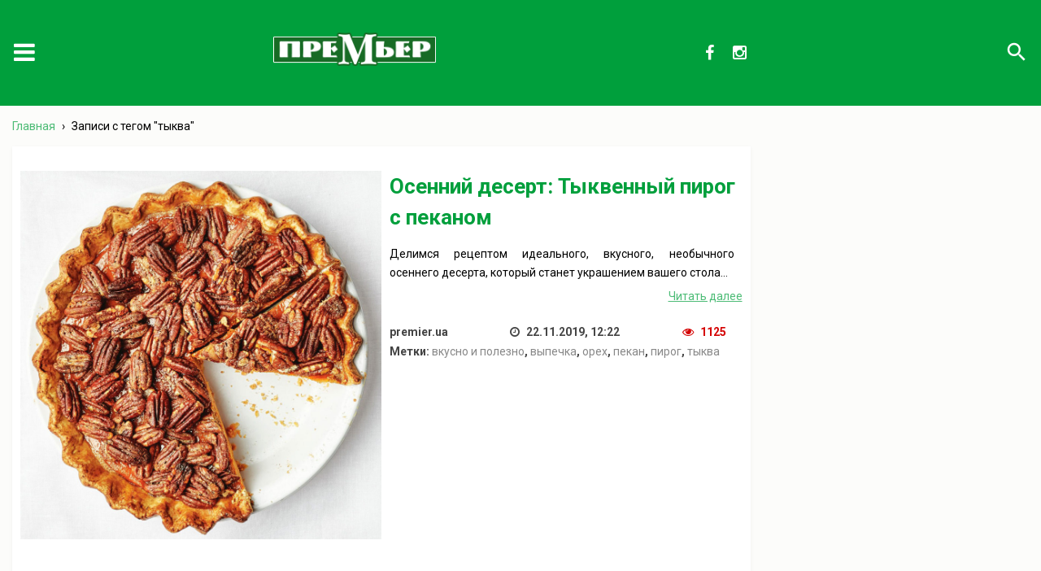

--- FILE ---
content_type: text/html; charset=UTF-8
request_url: https://blog.premier.ua/tag/tykva/
body_size: 34753
content:
<!DOCTYPE html>
<html lang="ru-RU"
	prefix="og: https://ogp.me/ns#" > <!-- class="animations"> -->
<head>
	<meta charset="UTF-8">
	<!--Let browser know website is optimized for mobile-->
	<meta name="viewport" content="width=device-width, initial-scale=1.0"/>
	
	
		<!-- All in One SEO 4.0.18 -->
		<title>тыква | blog.premier.ua</title>
		<link rel="canonical" href="https://blog.premier.ua/tag/tykva/" />
		<script type="application/ld+json" class="aioseo-schema">
			{"@context":"https:\/\/schema.org","@graph":[{"@type":"WebSite","@id":"http:\/\/192.168.123.162:8081\/#website","url":"http:\/\/192.168.123.162:8081\/","name":"blog.premier.ua","description":"blog.premier.ua","publisher":{"@id":"http:\/\/192.168.123.162:8081\/#organization"}},{"@type":"Organization","@id":"http:\/\/192.168.123.162:8081\/#organization","name":"blog.premier.ua","url":"http:\/\/192.168.123.162:8081\/"},{"@type":"BreadcrumbList","@id":"http:\/\/192.168.123.162:8081\/tag\/tykva\/#breadcrumblist","itemListElement":[{"@type":"ListItem","@id":"http:\/\/192.168.123.162:8081\/#listItem","position":"1","item":{"@id":"http:\/\/192.168.123.162:8081\/#item","name":"\u0413\u043b\u0430\u0432\u043d\u0430\u044f","description":"blog.premier.ua","url":"http:\/\/192.168.123.162:8081\/"},"nextItem":"http:\/\/192.168.123.162:8081\/tag\/tykva\/#listItem"},{"@type":"ListItem","@id":"http:\/\/192.168.123.162:8081\/tag\/tykva\/#listItem","position":"2","item":{"@id":"http:\/\/192.168.123.162:8081\/tag\/tykva\/#item","name":"\u0442\u044b\u043a\u0432\u0430","url":"http:\/\/192.168.123.162:8081\/tag\/tykva\/"},"previousItem":"http:\/\/192.168.123.162:8081\/#listItem"}]},{"@type":"CollectionPage","@id":"http:\/\/192.168.123.162:8081\/tag\/tykva\/#collectionpage","url":"http:\/\/192.168.123.162:8081\/tag\/tykva\/","name":"\u0442\u044b\u043a\u0432\u0430 | blog.premier.ua","inLanguage":"ru-RU","isPartOf":{"@id":"http:\/\/192.168.123.162:8081\/#website"},"breadcrumb":{"@id":"http:\/\/192.168.123.162:8081\/tag\/tykva\/#breadcrumblist"}}]}
		</script>
		<!-- All in One SEO -->

<link rel='dns-prefetch' href='//s.w.org' />
<link rel="alternate" type="application/rss+xml" title="blog.premier.ua &raquo; Лента метки тыква" href="https://blog.premier.ua/tag/tykva/feed/" />
		<script type="text/javascript">
			window._wpemojiSettings = {"baseUrl":"https:\/\/s.w.org\/images\/core\/emoji\/13.0.1\/72x72\/","ext":".png","svgUrl":"https:\/\/s.w.org\/images\/core\/emoji\/13.0.1\/svg\/","svgExt":".svg","source":{"concatemoji":"http:\/\/192.168.123.162:8081\/wp-includes\/js\/wp-emoji-release.min.js?ver=5.6.16"}};
			!function(e,a,t){var n,r,o,i=a.createElement("canvas"),p=i.getContext&&i.getContext("2d");function s(e,t){var a=String.fromCharCode;p.clearRect(0,0,i.width,i.height),p.fillText(a.apply(this,e),0,0);e=i.toDataURL();return p.clearRect(0,0,i.width,i.height),p.fillText(a.apply(this,t),0,0),e===i.toDataURL()}function c(e){var t=a.createElement("script");t.src=e,t.defer=t.type="text/javascript",a.getElementsByTagName("head")[0].appendChild(t)}for(o=Array("flag","emoji"),t.supports={everything:!0,everythingExceptFlag:!0},r=0;r<o.length;r++)t.supports[o[r]]=function(e){if(!p||!p.fillText)return!1;switch(p.textBaseline="top",p.font="600 32px Arial",e){case"flag":return s([127987,65039,8205,9895,65039],[127987,65039,8203,9895,65039])?!1:!s([55356,56826,55356,56819],[55356,56826,8203,55356,56819])&&!s([55356,57332,56128,56423,56128,56418,56128,56421,56128,56430,56128,56423,56128,56447],[55356,57332,8203,56128,56423,8203,56128,56418,8203,56128,56421,8203,56128,56430,8203,56128,56423,8203,56128,56447]);case"emoji":return!s([55357,56424,8205,55356,57212],[55357,56424,8203,55356,57212])}return!1}(o[r]),t.supports.everything=t.supports.everything&&t.supports[o[r]],"flag"!==o[r]&&(t.supports.everythingExceptFlag=t.supports.everythingExceptFlag&&t.supports[o[r]]);t.supports.everythingExceptFlag=t.supports.everythingExceptFlag&&!t.supports.flag,t.DOMReady=!1,t.readyCallback=function(){t.DOMReady=!0},t.supports.everything||(n=function(){t.readyCallback()},a.addEventListener?(a.addEventListener("DOMContentLoaded",n,!1),e.addEventListener("load",n,!1)):(e.attachEvent("onload",n),a.attachEvent("onreadystatechange",function(){"complete"===a.readyState&&t.readyCallback()})),(n=t.source||{}).concatemoji?c(n.concatemoji):n.wpemoji&&n.twemoji&&(c(n.twemoji),c(n.wpemoji)))}(window,document,window._wpemojiSettings);
		</script>
		<style type="text/css">
img.wp-smiley,
img.emoji {
	display: inline !important;
	border: none !important;
	box-shadow: none !important;
	height: 1em !important;
	width: 1em !important;
	margin: 0 .07em !important;
	vertical-align: -0.1em !important;
	background: none !important;
	padding: 0 !important;
}
</style>
	<link rel='stylesheet' id='wp-block-library-css'  href='https://blog.premier.ua/wp-includes/css/dist/block-library/style.min.css?ver=5.6.16' type='text/css' media='all' />
<link rel='stylesheet' id='adsns_css-css'  href='https://blog.premier.ua/wp-content/plugins/adsense-plugin/css/adsns.css?ver=1.50' type='text/css' media='all' />
<link rel='stylesheet' id='style-css'  href='https://blog.premier.ua/wp-content/themes/premierkh/style.css?ver=4.8.7' type='text/css' media='all' />
<link rel="https://api.w.org/" href="https://blog.premier.ua/wp-json/" /><link rel="alternate" type="application/json" href="https://blog.premier.ua/wp-json/wp/v2/tags/390" /><link rel="EditURI" type="application/rsd+xml" title="RSD" href="https://blog.premier.ua/xmlrpc.php?rsd" />
<link rel="wlwmanifest" type="application/wlwmanifest+xml" href="https://blog.premier.ua/wp-includes/wlwmanifest.xml" /> 
<meta name="generator" content="WordPress 5.6.16" />
	<!--Import Google Icon Font-->
	<link rel="stylesheet" href="https://fonts.googleapis.com/icon?family=Material+Icons">
	<link rel="stylesheet" href="https://maxcdn.bootstrapcdn.com/font-awesome/4.5.0/css/font-awesome.min.css">
	<!-- Latest compiled and minified CSS -->
	<!-- Latest compiled and minified JavaScript -->
		<link rel="shortcut icon" href="/favicon.ico?v=20170315" type="image/x-icon">
	<script src="https://apis.google.com/js/platform.js" async defer>
	  {lang: 'ru'}
	</script>
</head>
<body class="archive tag tag-tykva tag-390">
<div id="fb-root"></div>
	<script>(function(d, s, id) {
	  var js, fjs = d.getElementsByTagName(s)[0];
	  if (d.getElementById(id)) return;
	  js = d.createElement(s); js.id = id;
	  js.src = "//connect.facebook.net/ru_RU/sdk.js#xfbml=1&version=v2.8&appId=1430659113671483";
	  fjs.parentNode.insertBefore(js, fjs);
	}(document, 'script', 'facebook-jssdk'));</script>
	<!-- site-header -->
	<header>
		<div class="page-wrap header-wrap">
			<div class="header-wrap_subwrap">
				<div class="header_menu">
					<div class="header_menu_bnt">
						<i class="fa fa-bars" aria-hidden="true"></i>
					</div>
					<ul class="header_menu_block">
						<div class="menu-menu-1-container"><ul id="menu-menu-1" class="menu"><li id="menu-item-7" class="menu-item menu-item-type-taxonomy menu-item-object-category menu-item-7"><a href="https://blog.premier.ua/category/novosti/">Новости</a></li>
<li id="menu-item-8" class="menu-item menu-item-type-taxonomy menu-item-object-category menu-item-8"><a href="https://blog.premier.ua/category/stati/">Статьи</a></li>
</ul></div>					</ul>
				</div>
				<a href="https://blog.premier.ua" class="logo">
					<img src="https://blog.premier.ua/wp-content/themes/premierkh/img/logo.png" alt="logo">
				</a>
				<div class="socials">
					<a href="https://www.facebook.com/khpremier" class="social_link" target="_blank"><i class="fa fa-facebook"></i></a>
					<!--<a href="https://twitter.com/premier_ua" class="social_link" target="_blank"><i class="fa fa-twitter"></i></a> -->
					<a href="https://www.instagram.com/premier.ua/" class="social_link" target="_blank"><i class="fa fa-instagram" aria-hidden="true"></i></a>
					<!-- <a href="https://plus.google.com/102647535658260998751" class="social_link" target="_blank"><i class="fa fa-google-plus"></i></a> -->
				</div>
			</div>
			<a href="https://blog.premier.ua" class="logo logo_mobile">
				<img src="https://blog.premier.ua/wp-content/themes/premierkh/img/logo.png" alt="logo">
			</a>
			<div class="searchWraper">
	<form role="search" method="get" class="search-form" action="https://blog.premier.ua/">
		<button type="submit" class="search-submit"><i class="material-icons">search</i></button>
		<label>
			<input type="search" class="search-field" placeholder="Поиск..." value="" name="s" title="Search for:" />
		</label>
	</form>
</div>
<div class="searchBtnsWraper">
	<i class="material-icons openSearchBtn search_btn_js">search</i>
	<i class="material-icons closeSearchBtn search_btn_js">close</i>
</div>		</div>
	</header>
	<div class="page-wrap">
	<div class="breadcrumbs" itemscope itemtype="http://schema.org/BreadcrumbList"><span itemprop="itemListElement" itemscope itemtype="http://schema.org/ListItem"><a href="https://blog.premier.ua/" itemprop="item" class="home"><span itemprop="name">Главная</span></a></span> <span class="sep">›</span> <span class="current">Записи с тегом "тыква"</span></div><!-- .breadcrumbs --><div class="main-content">

											
			<!-- 1			news -->
			<article class="block news">
				<h4><a href="https://blog.premier.ua/2019/11/osennij-desert-tykvennyj-pirog-s-pekanom/">Осенний десерт: Тыквенный пирог с пеканом</a></h2>
				<div class="thumbnail"><img width="960" height="979" src="https://blog.premier.ua/wp-content/uploads/2019/11/221119_novost.jpg" class="attachment-post-thumbnail size-post-thumbnail wp-post-image" alt="" loading="lazy" srcset="https://blog.premier.ua/wp-content/uploads/2019/11/221119_novost.jpg 960w, https://blog.premier.ua/wp-content/uploads/2019/11/221119_novost-294x300.jpg 294w, https://blog.premier.ua/wp-content/uploads/2019/11/221119_novost-768x783.jpg 768w" sizes="(max-width: 960px) 100vw, 960px" /></div>
				<div class="descr_block">
					<div class="content"><p>Делимся рецептом идеального, вкусного, необычного осеннего десерта, который станет украшением вашего стола&#8230;</p>
					</div>
					<div class="readMore"><a href="https://blog.premier.ua/2019/11/osennij-desert-tykvennyj-pirog-s-pekanom/">Читать далее</a></div>
					<div class="articleFooter">
						<!-- <a class="comments-title">
						Нет комментариев						</a> -->
						<div class="article_author">
							premier.ua						</div>
						<div class="article_date">
							<i class="fa fa-clock-o" aria-hidden="true"></i>
							22.11.2019,
							12:22						</div>
						<div class="article_views">
							<i class="fa fa-eye" aria-hidden="true"></i>
							1125						</div>
						<!-- <div class="articleSocial">
							<a href="http://www.facebook.com/sharer.php?u=https://blog.premier.ua/2019/11/osennij-desert-tykvennyj-pirog-s-pekanom/&title=Осенний десерт: Тыквенный пирог с пеканом" class="facebook" target="_blank" title="Facebook" onclick="popupWin = window.open(this.href,'contacts','location,width=500,height=400,top=100,left=100'); popupWin.focus(); return false"><i class="fa fa-facebook"></i></a>
							<a href="http://vk.com/share.php?url=https://blog.premier.ua/2019/11/osennij-desert-tykvennyj-pirog-s-pekanom/&title=Осенний десерт: Тыквенный пирог с пеканом&description=<p>Делимся рецептом идеального, вкусного, необычного осеннего десерта, который станет украшением вашего стола&#8230;</p>
&image=https://blog.premier.ua/wp-content/uploads/2019/11/221119_novost-150x150.jpg&noparse=true"
								class="vk" target="_blank" title="Вконтакте" onclick="popupWin = window.open(this.href,'contacts','location,width=500,height=400,top=100,left=100'); popupWin.focus(); return false"><i class="fa fa-vk"></i></a>
							<a href="http://www.odnoklassniki.ru/dk?st.cmd=addShare&st.s=1&st._surl=https://blog.premier.ua/2019/11/osennij-desert-tykvennyj-pirog-s-pekanom/&st.comments=Осенний десерт: Тыквенный пирог с пеканом"	class="odnoklassniki" target="_blank" title="odnoklassniki" onclick="popupWin = window.open(this.href,'contacts','location,width=500,height=400,top=100,left=100'); popupWin.focus(); return false"><i class="fa fa-odnoklassniki"></i></a>
							
						</div> -->
						<div class="tags">Метки: <a href="https://blog.premier.ua/tag/vkusno-i-polezno/" rel="tag">вкусно и полезно</a>, <a href="https://blog.premier.ua/tag/vypechka/" rel="tag">выпечка</a>, <a href="https://blog.premier.ua/tag/oreh/" rel="tag">орех</a>, <a href="https://blog.premier.ua/tag/pekan/" rel="tag">пекан</a>, <a href="https://blog.premier.ua/tag/pirog/" rel="tag">пирог</a>, <a href="https://blog.premier.ua/tag/tykva/" rel="tag">тыква</a></div>
					</div>
				</div>
			</article>
																		<div align="center" style="position: relative; margin:1em 0;">
					<script async src="//pagead2.googlesyndication.com/pagead/js/adsbygoogle.js"></script>
					<!-- google_ad_res4 -->
					<ins class="adsbygoogle google_ad_res4"
						 style="display:inline-block; width: 100%; height: 90px;"
						 data-ad-client="ca-pub-7128550225287743"
						 data-ad-slot="4392714385"
						 ></ins>
					<script>
						(adsbygoogle = window.adsbygoogle || []).push({});
				
					</script>
				</div>

																			
			<!-- 2			article -->
			<article class="block article">
				<h4><a href="https://blog.premier.ua/2018/10/vkusno-i-polezno-tykva-i-neobychnoe-blyudo-iz-nee/">Вкусно и полезно: тыква и необычное блюдо из нее</a></h2>
				<div class="thumbnail"><img width="800" height="533" src="https://blog.premier.ua/wp-content/uploads/2018/10/181018_Tykva_1.jpg" class="attachment-post-thumbnail size-post-thumbnail wp-post-image" alt="" loading="lazy" srcset="https://blog.premier.ua/wp-content/uploads/2018/10/181018_Tykva_1.jpg 800w, https://blog.premier.ua/wp-content/uploads/2018/10/181018_Tykva_1-300x200.jpg 300w, https://blog.premier.ua/wp-content/uploads/2018/10/181018_Tykva_1-768x512.jpg 768w" sizes="(max-width: 800px) 100vw, 800px" /></div>
				<div class="descr_block">
					<div class="content"><p>Королева осеннего меню — тыква. В ее составе целая аптека, в которой содержатся лекарства от многих болезней. Врачи утверждают — этот продукт питания может быть как полезным, так и вредным. Давайте разберемся — когда она помогает, а когда усугубляет, и что вкусного приготовить с тыквой.</p>
					</div>
					<div class="readMore"><a href="https://blog.premier.ua/2018/10/vkusno-i-polezno-tykva-i-neobychnoe-blyudo-iz-nee/">Читать далее</a></div>
					<div class="articleFooter">
						<!-- <a class="comments-title">
						Нет комментариев						</a> -->
						<div class="article_author">
							premier.ua						</div>
						<div class="article_date">
							<i class="fa fa-clock-o" aria-hidden="true"></i>
							18.10.2018,
							12:46						</div>
						<div class="article_views">
							<i class="fa fa-eye" aria-hidden="true"></i>
							1433						</div>
						<!-- <div class="articleSocial">
							<a href="http://www.facebook.com/sharer.php?u=https://blog.premier.ua/2018/10/vkusno-i-polezno-tykva-i-neobychnoe-blyudo-iz-nee/&title=Вкусно и полезно: тыква и необычное блюдо из нее" class="facebook" target="_blank" title="Facebook" onclick="popupWin = window.open(this.href,'contacts','location,width=500,height=400,top=100,left=100'); popupWin.focus(); return false"><i class="fa fa-facebook"></i></a>
							<a href="http://vk.com/share.php?url=https://blog.premier.ua/2018/10/vkusno-i-polezno-tykva-i-neobychnoe-blyudo-iz-nee/&title=Вкусно и полезно: тыква и необычное блюдо из нее&description=<p>Королева осеннего меню — тыква. В ее составе целая аптека, в которой содержатся лекарства от многих болезней. Врачи утверждают — этот продукт питания может быть как полезным, так и вредным. Давайте разберемся — когда она помогает, а когда усугубляет, и что вкусного приготовить с тыквой.</p>
&image=https://blog.premier.ua/wp-content/uploads/2018/10/181018_Tykva_1-150x150.jpg&noparse=true"
								class="vk" target="_blank" title="Вконтакте" onclick="popupWin = window.open(this.href,'contacts','location,width=500,height=400,top=100,left=100'); popupWin.focus(); return false"><i class="fa fa-vk"></i></a>
							<a href="http://www.odnoklassniki.ru/dk?st.cmd=addShare&st.s=1&st._surl=https://blog.premier.ua/2018/10/vkusno-i-polezno-tykva-i-neobychnoe-blyudo-iz-nee/&st.comments=Вкусно и полезно: тыква и необычное блюдо из нее"	class="odnoklassniki" target="_blank" title="odnoklassniki" onclick="popupWin = window.open(this.href,'contacts','location,width=500,height=400,top=100,left=100'); popupWin.focus(); return false"><i class="fa fa-odnoklassniki"></i></a>
							
						</div> -->
						<div class="tags">Метки: <a href="https://blog.premier.ua/tag/vkusno-i-polezno/" rel="tag">вкусно и полезно</a>, <a href="https://blog.premier.ua/tag/produkty-pitaniya/" rel="tag">продукты питания</a>, <a href="https://blog.premier.ua/tag/tykva/" rel="tag">тыква</a></div>
					</div>
				</div>
			</article>
										<div class="pagination"></div>

</div>
	<aside id="secondary" class="sidebar widget-area" role="complementary">
					<div align="center" style="position: relative; margin:1em 0;">
					<script async src="//pagead2.googlesyndication.com/pagead/js/adsbygoogle.js"></script>
					<!-- google_ad_res4 -->
					<ins class="adsbygoogle google_ad_res4"
						 style="display:inline-block; width: 100%; height: 250px;"
						 data-ad-client="ca-pub-7128550225287743"
						 data-ad-slot="4392714385"
						 ></ins>
					<script>
						(adsbygoogle = window.adsbygoogle || []).push({});
				
					</script>
				</div>

		<div id="text-2" class="block widget_text">			<div class="textwidget"><div style="width: 300px;">
<!-- Gismeteo informer START -->
<link rel="stylesheet" type="text/css" href="https://s1.gismeteo.ua/static/css/informer2/gs_informerClient.min.css">
<div id="gsInformerID-w3FLbAiWnyH6cU" class="gsInformer" style="width:280px;height:227px">
  <div class="gsIContent">
   <div id="cityLink">
     <a href="https://www.gismeteo.ua/weather-kharkiv-5053/" target="_blank" rel="noopener">Погода в Харькове</a>
   </div>
   <div class="gsLinks">
     <table>
       <tr>
         <td>
           <div class="leftCol">
             <a href="https://www.gismeteo.ua" target="_blank" rel="noopener">
               <img alt="Gismeteo" title="Gismeteo" src="https://s1.gismeteo.ua/static/images/informer2/logo-mini2.png" align="absmiddle" border="0" />
               <span>Gismeteo</span>
             </a>
           </div>
           <div class="rightCol">
             <a href="https://www.gismeteo.ua/weather-kharkiv-5053/" target="_blank" rel="noopener">Погода на 2 недели</a>
           </div>
           </td>
        </tr>
      </table>
    </div>
  </div>
</div>
<script src="https://www.gismeteo.ua/ajax/getInformer/?hash=w3FLbAiWnyH6cU" type="text/javascript"></script>
<!-- Gismeteo informer END -->
<div><p>&nbsp;</p></div>
<!-- Minfin.com.ua currency informer 280x120 grey-->
<div id="minfin-informer-m1Fn-currency">Загружаем <a href="https://minfin.com.ua/currency/" target="_blank" rel="noopener">курсы валют</a> от minfin.com.ua</a></div><script type="text/javascript">var iframe = '<ifra'+'me width="280" height="120" fram'+'eborder="0" src="https://informer.minfin.com.ua/gen/course/?color=grey" vspace="0" scrolling="no" hspace="0" allowtransparency="true"style="width:280px;height:120px;ove'+'rflow:hidden;"></iframe>';var cl = 'minfin-informer-m1Fn-currency';document.getElementById(cl).innerHTML = iframe; </script><noscript><img src="https://informer.minfin.com.ua/gen/img.png" width="1" height="1" alt="minfin.com.ua: курсы валют" title="Курс валют" border="0" /></noscript>
<!-- Minfin.com.ua currency informer 280x120 grey-->
</div></div>
		</div><div id="text-6" class="block widget_text">			<div class="textwidget"><div class="fb-page" data-href="https://www.facebook.com/khpremier" data-width="300" data-small-header="false" data-adapt-container-width="true" data-hide-cover="false" data-show-facepile="true"><blockquote cite="https://www.facebook.com/khpremier" class="fb-xfbml-parse-ignore"><a href="https://www.facebook.com/khpremier">Сайт рекламных объявлений &quot;ПреМьер&quot;</a></blockquote></div>

<div><p>&nbsp;</p></div>

<div class="g-page" data-href="//plus.google.com/+ПремьерСайтрекламныхобъявлений" data-layout="landscape" data-rel="publisher" data-showtagline="false"></div>	

<div><p>&nbsp;</p></div>

<div style="width: 300px; height: 64px; background-color: #ddd; padding: 8px;">
<div class="g-ytsubscribe" data-channelid="UC8ADtFQKJizlSlIg8ffFTyg" data-layout="full" data-theme="default" data-count="default"></div>
</div>
</div>
		</div><div id="tag_cloud-2" class="block widget_tag_cloud"><h4 class="widgettitle">Метки</h4><div class="tagcloud"><a href="https://blog.premier.ua/tag/gadzhety/" class="tag-cloud-link tag-link-15 tag-link-position-1" style="font-size: 16.615384615385pt;" aria-label="#гаджеты (31 элемент)">#гаджеты</a>
<a href="https://blog.premier.ua/tag/novyj-god/" class="tag-cloud-link tag-link-180 tag-link-position-2" style="font-size: 11.538461538462pt;" aria-label="Новый год (14 элементов)">Новый год</a>
<a href="https://blog.premier.ua/tag/avtomobil/" class="tag-cloud-link tag-link-20 tag-link-position-3" style="font-size: 16.769230769231pt;" aria-label="автомобиль (32 элемента)">автомобиль</a>
<a href="https://blog.premier.ua/tag/vkusno-i-polezno/" class="tag-cloud-link tag-link-272 tag-link-position-4" style="font-size: 12.307692307692pt;" aria-label="вкусно и полезно (16 элементов)">вкусно и полезно</a>
<a href="https://blog.premier.ua/tag/vyhodnoj-den/" class="tag-cloud-link tag-link-190 tag-link-position-5" style="font-size: 10.461538461538pt;" aria-label="выходной день (12 элементов)">выходной день</a>
<a href="https://blog.premier.ua/tag/dengi/" class="tag-cloud-link tag-link-61 tag-link-position-6" style="font-size: 8.7692307692308pt;" aria-label="деньги (9 элементов)">деньги</a>
<a href="https://blog.premier.ua/tag/detskie-tovary/" class="tag-cloud-link tag-link-40 tag-link-position-7" style="font-size: 9.3846153846154pt;" aria-label="детские товары (10 элементов)">детские товары</a>
<a href="https://blog.premier.ua/tag/dosug/" class="tag-cloud-link tag-link-339 tag-link-position-8" style="font-size: 11.076923076923pt;" aria-label="досуг (13 элементов)">досуг</a>
<a href="https://blog.premier.ua/tag/evropa/" class="tag-cloud-link tag-link-533 tag-link-position-9" style="font-size: 15.384615384615pt;" aria-label="европа (26 элементов)">европа</a>
<a href="https://blog.premier.ua/tag/zhivotnye/" class="tag-cloud-link tag-link-50 tag-link-position-10" style="font-size: 14pt;" aria-label="животные (21 элемент)">животные</a>
<a href="https://blog.premier.ua/tag/zarubezhnyj-turizm/" class="tag-cloud-link tag-link-386 tag-link-position-11" style="font-size: 16.769230769231pt;" aria-label="зарубежный туризм (32 элемента)">зарубежный туризм</a>
<a href="https://blog.premier.ua/tag/zdorove/" class="tag-cloud-link tag-link-43 tag-link-position-12" style="font-size: 16.769230769231pt;" aria-label="здоровье (32 элемента)">здоровье</a>
<a href="https://blog.premier.ua/tag/izobretenie/" class="tag-cloud-link tag-link-78 tag-link-position-13" style="font-size: 20.615384615385pt;" aria-label="изобретение (58 элементов)">изобретение</a>
<a href="https://blog.premier.ua/tag/interesno/" class="tag-cloud-link tag-link-457 tag-link-position-14" style="font-size: 18.769230769231pt;" aria-label="интересно (44 элемента)">интересно</a>
<a href="https://blog.premier.ua/tag/issledovanie/" class="tag-cloud-link tag-link-77 tag-link-position-15" style="font-size: 16.923076923077pt;" aria-label="исследование (33 элемента)">исследование</a>
<a href="https://blog.premier.ua/tag/kalendar/" class="tag-cloud-link tag-link-32 tag-link-position-16" style="font-size: 20.923076923077pt;" aria-label="календарь (60 элементов)">календарь</a>
<a href="https://blog.premier.ua/tag/kvartira/" class="tag-cloud-link tag-link-19 tag-link-position-17" style="font-size: 12.307692307692pt;" aria-label="квартира (16 элементов)">квартира</a>
<a href="https://blog.premier.ua/tag/komnatnye-rasteniya/" class="tag-cloud-link tag-link-498 tag-link-position-18" style="font-size: 10pt;" aria-label="комнатные растения (11 элементов)">комнатные растения</a>
<a href="https://blog.premier.ua/tag/kosmetologicheskie-uslugi/" class="tag-cloud-link tag-link-268 tag-link-position-19" style="font-size: 14pt;" aria-label="косметологические услуги (21 элемент)">косметологические услуги</a>
<a href="https://blog.premier.ua/tag/meditsinskie-uslugi/" class="tag-cloud-link tag-link-62 tag-link-position-20" style="font-size: 10pt;" aria-label="медицинские услуги (11 элементов)">медицинские услуги</a>
<a href="https://blog.premier.ua/tag/nalogovaya/" class="tag-cloud-link tag-link-353 tag-link-position-21" style="font-size: 20.615384615385pt;" aria-label="налоговая (58 элементов)">налоговая</a>
<a href="https://blog.premier.ua/tag/nastolnaya-igra/" class="tag-cloud-link tag-link-253 tag-link-position-22" style="font-size: 10pt;" aria-label="настольная игра (11 элементов)">настольная игра</a>
<a href="https://blog.premier.ua/tag/neizvedannye-ugolki-ukrainy/" class="tag-cloud-link tag-link-95 tag-link-position-23" style="font-size: 15.384615384615pt;" aria-label="неизведанные уголки Украины (26 элементов)">неизведанные уголки Украины</a>
<a href="https://blog.premier.ua/tag/novosti/" class="tag-cloud-link tag-link-22 tag-link-position-24" style="font-size: 20.923076923077pt;" aria-label="новости (60 элементов)">новости</a>
<a href="https://blog.premier.ua/tag/odezhda/" class="tag-cloud-link tag-link-134 tag-link-position-25" style="font-size: 10.461538461538pt;" aria-label="одежда (12 элементов)">одежда</a>
<a href="https://blog.premier.ua/tag/otdyh/" class="tag-cloud-link tag-link-71 tag-link-position-26" style="font-size: 22pt;" aria-label="отдых (71 элемент)">отдых</a>
<a href="https://blog.premier.ua/tag/otpusk/" class="tag-cloud-link tag-link-532 tag-link-position-27" style="font-size: 13.692307692308pt;" aria-label="отпуск (20 элементов)">отпуск</a>
<a href="https://blog.premier.ua/tag/prazdnik/" class="tag-cloud-link tag-link-72 tag-link-position-28" style="font-size: 16.923076923077pt;" aria-label="праздник (33 элемента)">праздник</a>
<a href="https://blog.premier.ua/tag/premer/" class="tag-cloud-link tag-link-9 tag-link-position-29" style="font-size: 8pt;" aria-label="премьер (8 элементов)">премьер</a>
<a href="https://blog.premier.ua/tag/produkty-pitaniya/" class="tag-cloud-link tag-link-153 tag-link-position-30" style="font-size: 18.307692307692pt;" aria-label="продукты питания (41 элемент)">продукты питания</a>
<a href="https://blog.premier.ua/tag/psihologiya/" class="tag-cloud-link tag-link-42 tag-link-position-31" style="font-size: 20pt;" aria-label="психология (53 элемента)">психология</a>
<a href="https://blog.premier.ua/tag/puteshestvie/" class="tag-cloud-link tag-link-343 tag-link-position-32" style="font-size: 19.230769230769pt;" aria-label="путешествие (47 элементов)">путешествие</a>
<a href="https://blog.premier.ua/tag/rabota/" class="tag-cloud-link tag-link-29 tag-link-position-33" style="font-size: 17.384615384615pt;" aria-label="работа (35 элементов)">работа</a>
<a href="https://blog.premier.ua/tag/rasteniya/" class="tag-cloud-link tag-link-325 tag-link-position-34" style="font-size: 10.461538461538pt;" aria-label="растения (12 элементов)">растения</a>
<a href="https://blog.premier.ua/tag/remont/" class="tag-cloud-link tag-link-278 tag-link-position-35" style="font-size: 9.3846153846154pt;" aria-label="ремонт (10 элементов)">ремонт</a>
<a href="https://blog.premier.ua/tag/smartfony/" class="tag-cloud-link tag-link-17 tag-link-position-36" style="font-size: 10.461538461538pt;" aria-label="смартфоны (12 элементов)">смартфоны</a>
<a href="https://blog.premier.ua/tag/sobaka/" class="tag-cloud-link tag-link-388 tag-link-position-37" style="font-size: 9.3846153846154pt;" aria-label="собака (10 элементов)">собака</a>
<a href="https://blog.premier.ua/tag/sport/" class="tag-cloud-link tag-link-157 tag-link-position-38" style="font-size: 11.846153846154pt;" aria-label="спорт (15 элементов)">спорт</a>
<a href="https://blog.premier.ua/tag/sportinventar/" class="tag-cloud-link tag-link-158 tag-link-position-39" style="font-size: 9.3846153846154pt;" aria-label="спортинвентарь (10 элементов)">спортинвентарь</a>
<a href="https://blog.premier.ua/tag/test/" class="tag-cloud-link tag-link-4 tag-link-position-40" style="font-size: 16.769230769231pt;" aria-label="тест (32 элемента)">тест</a>
<a href="https://blog.premier.ua/tag/transport/" class="tag-cloud-link tag-link-52 tag-link-position-41" style="font-size: 10pt;" aria-label="транспорт (11 элементов)">транспорт</a>
<a href="https://blog.premier.ua/tag/turizm/" class="tag-cloud-link tag-link-45 tag-link-position-42" style="font-size: 20.307692307692pt;" aria-label="туризм (55 элементов)">туризм</a>
<a href="https://blog.premier.ua/tag/uslugi/" class="tag-cloud-link tag-link-47 tag-link-position-43" style="font-size: 17.538461538462pt;" aria-label="услуги (36 элементов)">услуги</a>
<a href="https://blog.premier.ua/tag/hobbi/" class="tag-cloud-link tag-link-56 tag-link-position-44" style="font-size: 13.076923076923pt;" aria-label="хобби (18 элементов)">хобби</a>
<a href="https://blog.premier.ua/tag/tsvetok/" class="tag-cloud-link tag-link-514 tag-link-position-45" style="font-size: 8.7692307692308pt;" aria-label="цветок (9 элементов)">цветок</a></div>
</div>	</aside><!-- .sidebar .widget-area -->
	</div>
		<footer>
			<div class="footer_wrap">
				<div class="footer_links">
					<!-- blog.premier.ua - &copy; 2026 -->
					<a href="https://blog.premier.ua" class="logo footer_links_item">
						<img src="https://blog.premier.ua/wp-content/themes/premierkh/img/logo.png" alt="logo">
					</a>
					<div class="socials footer_links_item">
						<span class="footer_links_title">Вы можете следить за нами в соцсетях:</span>
						<a href="https://www.facebook.com/khpremier" class="social_link" target="_blank" ><i class="fa fa-facebook"></i></a>
					<!--	<a href="https://twitter.com/premier_ua" class="social_link" target="_blank"><i class="fa fa-twitter"></i></a> -->
						<a href="https://www.instagram.com/premier.ua/" class="social_link" target="_blank"><i class="fa fa-instagram" aria-hidden="true"></i></a>
					<!--	<a href="https://plus.google.com/102647535658260998751" class="social_link" target="_blank"><i class="fa fa-google-plus"></i></a> -->
					</div>
					<span class="footer_links_item">А также на сайте:   <a href="http://premier.ua/" target="_blank">premier.ua</a></span>
				</div>
				<p>
					© 1994-2026 Издательский дом "ПРЕМЬЕР". Все права на материалы, находящиеся на сайте premier.ua, охраняются в соответствии с законодательством, в том числе об авторском праве и смежных правах. При любом использовании материалов сайта гиперссылка на источник обязательна.
				</p>
			</div>
		</footer>
		<script type='text/javascript' src='https://blog.premier.ua/wp-includes/js/wp-embed.min.js?ver=5.6.16' id='wp-embed-js'></script>
	<!--Import jQuery before materialize.js-->
	<script type="text/javascript" src="https://code.jquery.com/jquery-2.1.1.min.js"></script>
	<script type="text/javascript" src="https://blog.premier.ua/wp-content/themes/premierkh/js/main.js"></script>
	<script>
	  (function(i,s,o,g,r,a,m){i['GoogleAnalyticsObject']=r;i[r]=i[r]||function(){
	  (i[r].q=i[r].q||[]).push(arguments)},i[r].l=1*new Date();a=s.createElement(o),
	  m=s.getElementsByTagName(o)[0];a.async=1;a.src=g;m.parentNode.insertBefore(a,m)
	  })(window,document,'script','https://www.google-analytics.com/analytics.js','ga');

	  ga('create', 'UA-22448612-2', 'auto');
	  ga('send', 'pageview');

	</script>
</body>
</html>

--- FILE ---
content_type: text/html; charset=utf-8
request_url: https://accounts.google.com/o/oauth2/postmessageRelay?parent=https%3A%2F%2Fblog.premier.ua&jsh=m%3B%2F_%2Fscs%2Fabc-static%2F_%2Fjs%2Fk%3Dgapi.lb.en.2kN9-TZiXrM.O%2Fd%3D1%2Frs%3DAHpOoo_B4hu0FeWRuWHfxnZ3V0WubwN7Qw%2Fm%3D__features__
body_size: 161
content:
<!DOCTYPE html><html><head><title></title><meta http-equiv="content-type" content="text/html; charset=utf-8"><meta http-equiv="X-UA-Compatible" content="IE=edge"><meta name="viewport" content="width=device-width, initial-scale=1, minimum-scale=1, maximum-scale=1, user-scalable=0"><script src='https://ssl.gstatic.com/accounts/o/2580342461-postmessagerelay.js' nonce="m4oLCm5k6v9-AGGrrkJJKw"></script></head><body><script type="text/javascript" src="https://apis.google.com/js/rpc:shindig_random.js?onload=init" nonce="m4oLCm5k6v9-AGGrrkJJKw"></script></body></html>

--- FILE ---
content_type: text/html; charset=utf-8
request_url: https://www.google.com/recaptcha/api2/aframe
body_size: 269
content:
<!DOCTYPE HTML><html><head><meta http-equiv="content-type" content="text/html; charset=UTF-8"></head><body><script nonce="_fI34Rq5jQGvBdcCXtjHkQ">/** Anti-fraud and anti-abuse applications only. See google.com/recaptcha */ try{var clients={'sodar':'https://pagead2.googlesyndication.com/pagead/sodar?'};window.addEventListener("message",function(a){try{if(a.source===window.parent){var b=JSON.parse(a.data);var c=clients[b['id']];if(c){var d=document.createElement('img');d.src=c+b['params']+'&rc='+(localStorage.getItem("rc::a")?sessionStorage.getItem("rc::b"):"");window.document.body.appendChild(d);sessionStorage.setItem("rc::e",parseInt(sessionStorage.getItem("rc::e")||0)+1);localStorage.setItem("rc::h",'1768962363645');}}}catch(b){}});window.parent.postMessage("_grecaptcha_ready", "*");}catch(b){}</script></body></html>

--- FILE ---
content_type: text/css
request_url: https://informer.minfin.com.ua/gen/s/course.css?1.4
body_size: 1628
content:
html{}
body{width:100%;min-width:150px;max-width:350px;min-height:120px;margin:0 auto;font-size:12px;display:block; font-family: Verdana, Geneva, Arial, sans-serif;background:trasparent;}

.white,.white .round{background-color:#fff;border:1px solid #aaa;}
.grey{background-color:#e1e1e1;}
.yellow{background-color:#eae6dc;}
.pink{background-color:#f7e4e4;}
.blue{background-color:#dce6ea;}
.marine{background-color:#dceae1;}
.green{background-color:#dde9cb;}
.violet{background-color:#e1dcea;}

.round{-webkit-border-radius:5px;-moz-border-radius:5px;border-radius:5px;}

.top{height:23px;overflow:hidden;padding:0 5px;}
.left{width:57%;float:left; white-space:nowrap;overflow:hidden;}
.left > div{white-space:nowrap;float:left;}
.right{width:43%;float:right;overflow:hidden;}
.right > div{white-space:nowrap;float:right;}

.header{font-family: 'Trebuchet MS', Helvetica, sans-serif;font-size:14px; font-weight:bold;
	text-shadow: 0 1px #fff; color: #444;line-height:23px;}
.header a{text-decoration:none;color:#444;}
.header a:hover{text-decoration:underline;}


.date{font-size:10px;color:#666;line-height:25px;}

.footer{height:20px;}
.footer .logo{float:left;margin:4px 0 0 7px}
.footer .link{float:right;margin:3px 7px 0px 0;}
.footer .link a{font-size:10px; color:#333;text-decoration:underlined;}
.footer .switch{margin:3px 8px;}

.body{background:#fff;margin:0 3px;padding:3px 2% 3px 3%;}
.body > .data{width:100%}
.body > .data th{font-size:8px; color:#999;text-transform:uppercase; height:10px;text-align:right;
		 text-shadow: 1px 0px #eee;padding-right:2%;vertical-align:middle}

.body > .data td{font-size:11px; color:#333;text-align:right;padding:0;
		 height:19px; overflow:hidden; position:relative;vertical-align:middle;
		}
.body > .data td div{padding-right:14%;display:inline-block;
		     *height:16px;
		     *position:relative;
		     *vertical-align:bottom;
		     *padding-top:3px;*padding-bottom:0;
}
.body > .data td div.up,.body > .data td div.down{
    background:url('/gen/i/up.png') right 4px no-repeat;}
.body > .data td div.down{background:url('/gen/i/down.png') right 4px no-repeat;}

.body > .data td.f{
    font-weight:bold;padding-right:0px;text-shadow: 0 1px #ddd;width:20%;
    height:19px;overflow:hidden;position:relative;
}
.body > .data td.f > div{height:19px;line-height:19px; overflow:hidden;margin:0;padding:0;}
.body > .data td.f i, .body > .data td.f b{
    float:right;display:block;height:16px;line-height:16px;}
.body > .data td.f b{line-height:19px;height:19px;width:30px;padding-right:2px;}
.body > .data td.f i, .body .row .f i{
    width:16px;height:11px;background:url('/gen/i/flag_sprite.png') no-repeat;
    position:relative;top:4px;}
.body > .data td.f i.usd, .body .row .f i.usd{background-position:0 0;}
.body > .data td.f i.eur, .body .row .f i.eur{background-position:0 -11px;}
.body > .data td.f i.rub, .body .row .f i.rub{background-position:0 -22px;}
.body > .data td.f i.uah, .body .row .f i.uah{background-position:0 -33px;}
.body > .data td.f i.chf, .body .row .f i.chf{background-position:0 -44px;}
.body > .data td.f i.gbp, .body .row .f i.gbp{background-position:0 -55px;}
.body > .data td.f i.sek, .body .row .f i.sek{background-position:0 -66px;}
.body > .data td.f i.pln, .body .row .f i.pln{background-position:0 -77px;}
.body > .data td.f i.nok, .body .row .f i.nok{background-position:0 -88px;}
.body > .data td.f i.jpy, .body .row .f i.jpy{background-position:0 -99px;}
.body > .data td.f i.dkk, .body .row .f i.dkk{background-position:0 -110px;}
.body > .data td.f i.cny, .body .row .f i.cny{background-position:0 -121px;}
.body > .data td.f i.cad, .body .row .f i.cad{background-position:0 -132px;}
.body > .data td.f i.aud, .body .row .f i.aud{background-position:0 -143px;}
.body > .data td.f i.byr, .body .row .f i.byr{background-position:0 -154px;}
.body > .data td.f i.huf, .body .row .f i.huf{background-position:0 -165px;}
.body > .data td.f i.czk, .body .row .f i.czk{background-position:0 -176px;}
.body > .data td.f i.lvl, .body .row .f i.lvl{background-position:0 -187px;}

.body a{text-decoration:none;color:#333}
.body a:hover{text-decoration:underline;}

.body input[type=text]{border:1px solid #acacac;width:90px;max-width:90px;height:20px;
		       overflow:hidden;padding:0 5px; text-align:right;margin:0 5px;
                       font-size:14px;line-height:20px;display:inline-block;vertical-align:top;}

/* Switch */
.switch{width:52px;height:15px;background:url('/gen/i/switch.png') no-repeat; 
        font-size:9px;line-height:15px;border:0;}
.switch > span{padding-left:8px;}

/* course-city */
.course-city{}
.course-city .left{width:100%;margin-right:-80px}
.course-city .right{min-width:70px;margin-left:-80px}

/* small */
body.small{min-width:100px;max-width:100px;min-height:40px;}
.small > div{width:100px;min-width:100px;max-width:100px;}
.small .top{height:18px}
.small .top .header{font-size:11px;line-height:18px;width:60%}
.small .top .date{font-size:9px;line-height:18px;width:40%}
.small .footer{height:4px;}
.small .body{padding:2px}
.small .body > .data td div{padding-right:9px;display:inline-block;margin-right:0px;
                            font-size:11px}
.small .body > .data td.f{width:90%;text-align:left;}
.small .body > .data td{height:15px;}
.small .body > .data td.f > div{height:15px;line-height:15px;padding-right:0;margin-right:0}
.small .body > .data td.f b{line-height:15px;height:15px;float:none;padding-left:5px;}
.small .body > .data td.f i{top:2px;}

/* Course Banks */
.course-banks{width:300px;min-width:300px}
.course-banks .left{width:78%;}
.course-banks .right{width:22%;}
.course-banks .body{padding:3px 6px;}
.course-banks .body > .data td.f{width:160px;min-width:150px;max-width:170px;
				 white-space:nowrap;overflow:hidden;text-overflow:ellipsis;
				 font-weight:normal;text-align:left;vertical-align:top;
                                 padding-left:0px;
				 }
.course-banks .body > .data td{vertical-align:top;}

/* calc */
.calc{width:200px;max-width:200px}
.calc .body{padding:3px 4px;position:relative;}
.calc .header{padding-left:5px;}
.calc .date{height:10px;line-height:10px;margin-bottom:4px;}
.calc .body .nbu{position:absolute; top:3px;right:12px;font-size:10px;/* border-bottom:1px dotted #333;cursor:pointer; */}
.calc .row{height:22px;line-height:22px;margin:2px;overflow:hidden;}
.calc .row .f{display:inline-block;}
.calc .row .f i{display:inline-block;top:5px;vertical-align:top;}
.calc input[type=text]{border:1px solid #acacac;width:90px;max-width:90px;height:20px;
		       overflow:hidden;
                       padding:0 5px; text-align:right;margin:0 5px;                
                       font-size:14px;line-height:20px;display:inline-block;vertical-align:top;}
.calc span.switch{vertical-align:top;padding-bottom:2px; margin-top:3px;}
.calc select.switch{top:1px}

/* converter */
.converter{width:240px;max-width:240px}
.converter .body{padding:0px;}
.converter .top .header{width:40%}
.converter .top .date{width:60%}
.converter .row {border-bottom:1px solid #ebebeb;height:24px;padding:5px 0 3px;;}
.converter .row > *{display:block;float:left;}
.converter .row > input{width:90px;max-width:90px;}
.converter .row > .switch{top:3px}
.converter .row > .arrow{background:url('/gen/i/converter.png') center center no-repeat;width:16px;height:20px;}
.converter .body .data{margin:2px 8px 4px;width:220px;max-width:220px;}
.converter .body .data .f{text-align:left;padding:0;font-weight:normal;padding-right:3px}
.converter .body .data .s{text-align:right;font-weight:bold;font-size:12px;max-width:105px;
			  white-space:nowrap;}
.converter .body .data .t{text-align:left;padding-left:6px;width:30px;min-width:20px }
.converter .body .data td{padding-bottom:3px!important;vertical-align:bottom;height:16px}

/* white modifiers */
.white .top{height:22px;max-height:22px;}
.white .body{padding-top:2px;padding-bottom:2px;border:0}

.course-banks.white{width:298px;min-width:298px}
.course-banks.white .body{padding:1px 6px;}

.calc.white{width:198px;max-width:198px}
.calc.white .body{padding:2px}

.converter.white{width:238px;max-width:238px}
.converter.white .row > input{width:86px;max-width:86px;}
.converter.white .body{padding:0px}
.converter.white .body .data{width:216px;max-width:216px;margin:1px 6px 2px;}

body.small .white{min-width:98px;max-width:98px;min-height:40px;}
.small > div.white{width:98px;min-width:98px;max-width:98px;}
.small .white .body{padding:0px!important;border:0}
.small .white .top{height:18px!important;padding:1px 4px}
.small .white .top .header{font-size:11px;line-height:18px;width:60%}
.small .white .body > .data td div{padding-right:8px;display:inline-block;margin-right:0px;}
.small .white .body > .data td.f div{padding-right:0;}
.small .white .body > .data td.f b{padding-right:1px;float:left;}
.small .white .footer{height:2px;}
.small .white .footer{display:none;}
